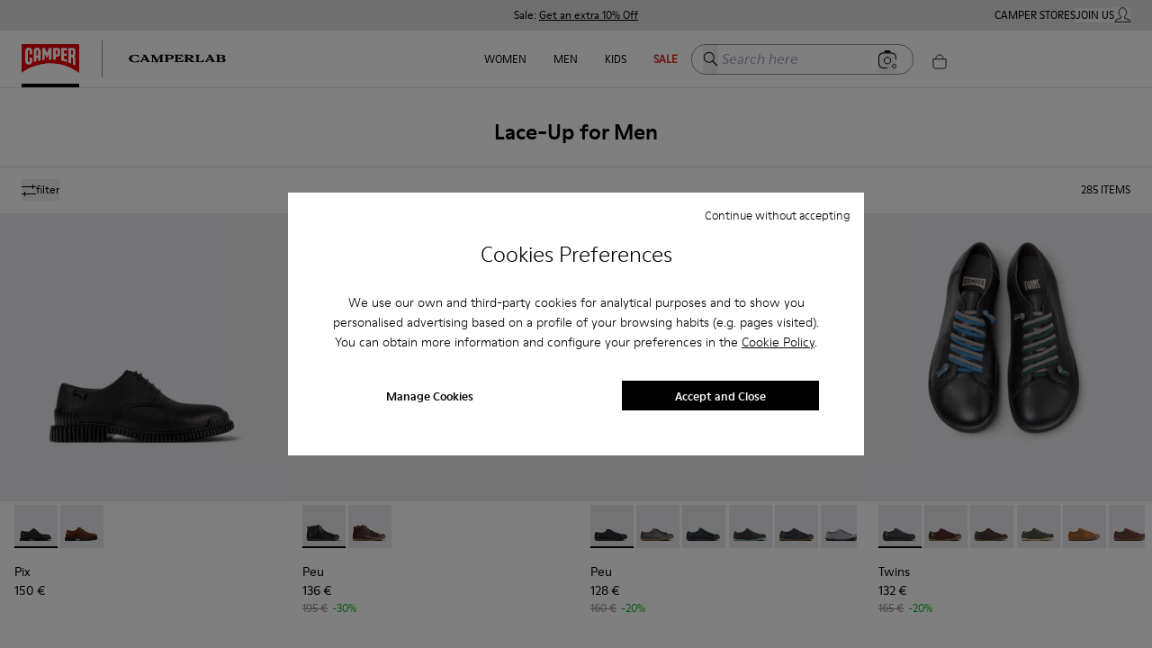

--- FILE ---
content_type: image/svg+xml
request_url: https://www.camper.com/assets-new/shop-trigger.svg
body_size: 282
content:
<svg height="18" viewBox="0 0 17 18" width="17" xmlns="http://www.w3.org/2000/svg"><g fill="none" fill-rule="evenodd" stroke="#1d1d1b" transform="translate(1 1)"><path d="m3 5c0-2.7615366 2.01594781-5 4.50054368-5 2.48568321 0 4.49945632 2.2384634 4.49945632 5"/><path d="m7.49965069 16h-4.86266661c-2.83631273 0-2.63382302-2.3251522-2.63382302-2.3251522v-8.6748478h7.49648963 7.49721801v8.6748478s.2017613 2.3251522-2.633823 2.3251522z"/></g></svg>

--- FILE ---
content_type: application/javascript
request_url: https://www.camper.com/_next/static/chunks/webpack-f43602c750ffda64.js
body_size: 7156
content:
!function(){"use strict";var e,c,a,b,d,f,t,r,n,_,i,u,s={},o={};function __webpack_require__(e){var c=o[e];if(void 0!==c)return c.exports;var a=o[e]={id:e,loaded:!1,exports:{}},b=!0;try{s[e].call(a.exports,a,a.exports,__webpack_require__),b=!1}finally{b&&delete o[e]}return a.loaded=!0,a.exports}__webpack_require__.m=s,__webpack_require__.amdO={},e=[],__webpack_require__.O=function(c,a,b,d){if(a){d=d||0;for(var f=e.length;f>0&&e[f-1][2]>d;f--)e[f]=e[f-1];e[f]=[a,b,d];return}for(var t=1/0,f=0;f<e.length;f++){for(var a=e[f][0],b=e[f][1],d=e[f][2],r=!0,n=0;n<a.length;n++)t>=d&&Object.keys(__webpack_require__.O).every(function(e){return __webpack_require__.O[e](a[n])})?a.splice(n--,1):(r=!1,d<t&&(t=d));if(r){e.splice(f--,1);var _=b()}}return _},__webpack_require__.n=function(e){var c=e&&e.__esModule?function(){return e.default}:function(){return e};return __webpack_require__.d(c,{a:c}),c},a=Object.getPrototypeOf?function(e){return Object.getPrototypeOf(e)}:function(e){return e.__proto__},__webpack_require__.t=function(e,b){if(1&b&&(e=this(e)),8&b||"object"==typeof e&&e&&(4&b&&e.__esModule||16&b&&"function"==typeof e.then))return e;var d=Object.create(null);__webpack_require__.r(d);var f={};c=c||[null,a({}),a([]),a(a)];for(var t=2&b&&e;"object"==typeof t&&!~c.indexOf(t);t=a(t))Object.getOwnPropertyNames(t).forEach(function(c){f[c]=function(){return e[c]}});return f.default=function(){return e},__webpack_require__.d(d,f),d},__webpack_require__.d=function(e,c){for(var a in c)__webpack_require__.o(c,a)&&!__webpack_require__.o(e,a)&&Object.defineProperty(e,a,{enumerable:!0,get:c[a]})},__webpack_require__.f={},__webpack_require__.e=function(e){return Promise.all(Object.keys(__webpack_require__.f).reduce(function(c,a){return __webpack_require__.f[a](e,c),c},[]))},__webpack_require__.u=function(e){return 1386===e?"static/chunks/1386-0c6a66f3a70a6138.js":5137===e?"static/chunks/5137-6b48c78500913188.js":2886===e?"static/chunks/2886-9016c94096067553.js":9651===e?"static/chunks/9651-5a7a0babb66ae303.js":9825===e?"static/chunks/9825-f593bc9c505c336f.js":7752===e?"static/chunks/7752-6684c3f7cc5af5d7.js":2114===e?"static/chunks/2114-c497a9f260ad937e.js":6066===e?"static/chunks/6066-c109cc33ee8f8507.js":9872===e?"static/chunks/9872-735153a8ad2109b8.js":6851===e?"static/chunks/6851-75fb5a391b890b30.js":9843===e?"static/chunks/9843-5176a0666679b57c.js":7440===e?"static/chunks/7440-c647af9d8f6c45c7.js":4806===e?"static/chunks/4806-ec4f7d1365411988.js":309===e?"static/chunks/309-e2b66cff615ceea6.js":3980===e?"static/chunks/3980-c09816c63d9e7b07.js":6106===e?"static/chunks/6106-47846326effc8978.js":8469===e?"static/chunks/8469-956e62c09a81b598.js":2821===e?"static/chunks/2821-88b17281b7962fb0.js":4321===e?"static/chunks/4321-b3a062d75da71968.js":5036===e?"static/chunks/5036-fd875d597e413df9.js":2214===e?"static/chunks/2214-7a59af5bc8bfa2e3.js":4885===e?"static/chunks/75fc9c18-72346c86c0ef1bab.js":402===e?"static/chunks/402-8ce3ac690d65454b.js":6382===e?"static/chunks/6382-4f3a30d725ac8b6c.js":9011===e?"static/chunks/9011-508b7338496c1fd8.js":6962===e?"static/chunks/6962-852e63491454684b.js":6676===e?"static/chunks/6676-46131251fea4c851.js":774===e?"static/chunks/774-95f916e78942a92e.js":617===e?"static/chunks/617-ba9919e25ec8e3b6.js":3531===e?"static/chunks/3531-629b7a116903eb1d.js":7869===e?"static/chunks/7869-29fc24651ffc07fa.js":6697===e?"static/chunks/6697-d5be368edf96910b.js":4639===e?"static/chunks/4639-1b902ee83d8ed354.js":4221===e?"static/chunks/4221-2d3eed0b0f8c238c.js":6624===e?"static/chunks/6624-9499f582fd28fa48.js":3437===e?"static/chunks/3437-1e06a5eb52325e61.js":4724===e?"static/chunks/4724-5a25ef6739da93fc.js":7115===e?"static/chunks/7115-55fd0d8e32ff58d6.js":2617===e?"static/chunks/2617-5de630f2a65c8966.js":9054===e?"static/chunks/9054-16113cd5fcf7e844.js":6594===e?"static/chunks/6594-5c9da0f98d8c1362.js":"static/chunks/"+(({1255:"7d0bf13e",2883:"6667d7b9",3662:"29107295",6733:"20e8c4a6",6909:"a447bf24",9269:"0b7b90cd"})[e]||e)+"."+({28:"e6bbe11bd987cf71",52:"57020e9d9a743ca9",63:"65c1dc07bee20736",73:"0ba1c97da81ae2b2",97:"0efbf924f2d7be43",227:"73b348b70dd77729",342:"3df7c13274e6adfb",354:"4acefa00ad4d2a3c",390:"94d59f6b438d28fb",411:"a6ed8c4507883f41",418:"c79d0c3331905f64",490:"cc2c09a8e51d90af",588:"22f76a76a4d533e6",630:"41e7bcec3a3c5ecc",658:"6d64bb61f935fcd4",668:"3c1c19a7586f4b74",764:"c68f021a7a21edc7",795:"063009f4b7ac37e7",837:"5b3dfd7ed2dc20dc",979:"70c1f1a0a1a66e69",986:"76a340f6f4c55471",1039:"d644744285641660",1078:"54ee544df3a869a4",1191:"e1f92498fa800924",1242:"a57833ac311b6de5",1255:"6dd6a09141ab0be0",1324:"8677fb0247df7fd8",1343:"a4bde9cebf7a7ec7",1359:"01b1758db81d4abd",1506:"7a73820eb7f453bb",1513:"518a28c13fe4dfc2",1518:"ddc68ca0f4fc663e",1562:"1b89f65e53e3a2bd",1572:"fa6a1268d7cb8cc6",1583:"e787be67e5a21f32",1600:"3305bac7ead12e29",1633:"1d67621797935d01",1694:"545306943f20d567",1729:"e4491acd47d59b2d",1805:"ab45e3b997459e2f",1868:"ba9cfbc959a75241",1900:"a762c1c61f4cedad",1919:"86346ba271828d28",1977:"c214244a51f9e2f7",1984:"2a69fa5530782476",1995:"10669b2450987a99",2057:"05f50ced692d2036",2108:"77607911e17c7d95",2182:"9590a3a46223f9e7",2231:"cf999db4d6b57a76",2273:"9a7866155ffc3227",2312:"fe79923cfd4911ee",2501:"357fed21a85f2a17",2511:"353226dd7149f717",2513:"eb1f89018a0506a2",2545:"4bb7c37521d65824",2557:"b105a5c0189d7f85",2566:"24270ba11edda72e",2576:"f3524d490f5bae76",2697:"7a226bdec7abe1c8",2767:"8594c0153f9716ef",2781:"b0519328fe02e0ae",2813:"1442fadcedb9ab34",2856:"172b6e90c8bea78f",2883:"8488cfc0c0f88d19",2920:"c29c464103aad233",2979:"92e26087464aa2c8",2994:"c3b0442a6c44517d",3138:"cac908889396fd11",3270:"294c9043a15ceb01",3276:"42245062f2b258d1",3312:"756f0867b0e549ea",3562:"13a2425b8d853091",3587:"2b5ed5772e3a1b07",3595:"d5d0e2782c28af48",3659:"375ec11e59165352",3662:"eb83b4f069ac9b49",3725:"6baa60bb54a468a5",3732:"311e50a8fd120a76",3740:"a5e4bf9928a2dae0",3861:"3c80d445ad71afe2",3997:"0f2d1c65994f24cf",4091:"c45943796fa46076",4120:"6c99df221671d779",4128:"30b72025c1303785",4174:"16c87257f6012439",4184:"26140e5ed426e965",4191:"3b19a1afbe979f52",4307:"cb4b0a6021b57e60",4316:"5a7a09a2f3840682",4358:"6f9ef240934e4fa4",4392:"0e1f551fe30367ac",4407:"9411eeae830553ed",4427:"99818c215ec21166",4495:"162e0b705665ed28",4512:"e2a8369e943ab992",4533:"8bd3ef5d44136c66",4557:"5f91bcd6d69629d4",4654:"5667f1fdc97b44fc",4705:"e83e7511e3dd0a8f",4744:"416b90608dab1fad",4869:"73ed783710d2b18b",4875:"dda7ee2fa428d125",4886:"47a5131b6e53dbed",4905:"52491c21befe7d8d",4940:"c52682c9ad06ce7b",5022:"955961ae1a8c3531",5037:"910a75a09d2620d3",5043:"0da48996714bdacc",5097:"e269c53f04f06664",5113:"9fc96341d2270956",5126:"52963a2d684f1139",5245:"6ae4540915cf6ba7",5289:"b16e2cd3e66474c1",5326:"bfbdf30a29e2ab17",5402:"7c1d5e4be1075146",5559:"237efdf46e44b5f0",5596:"789d3cf51857bd8a",5742:"4f47ee29d84f2781",5750:"ffb747206c8e2f42",5870:"7c1ff663a7e34bdc",5969:"64b86a41da178227",5972:"6da194d538997bda",6028:"0f475d77fcf79643",6037:"46ae916bdb8219ca",6096:"d8425c520d9792fe",6173:"da2bf9491d27a8fa",6237:"8213efb5772a1a23",6246:"414723bfffdafe53",6269:"41d921ef65ebfe53",6306:"41fe3d1d1ee782fa",6321:"050faa0a42947cfd",6338:"873ae947c9dde619",6462:"a8b6a51631b1beff",6468:"9da480bf2c37888b",6621:"2b4039719b825f01",6733:"03b4ba1c18a9b8ca",6786:"7ece362af3f17105",6799:"ca3c240ffedf2ad6",6909:"a894d17fcc11df6d",6923:"a0abf187f6102c78",6938:"59c413795d9266da",6964:"f10a272b0e26b90e",7018:"ca2674a6d67b2f5c",7087:"a3778b0fc41d310c",7121:"dfb829fa67fb2620",7242:"915616eb4a4267ba",7250:"5760e4127e01051d",7251:"de6d3c25e2e44fae",7285:"894b96f291458378",7368:"bca86278bdd4f9a4",7371:"1a945305bb6ff33f",7391:"8dc3b6126a8832e8",7392:"624661bb55f4ccf0",7426:"61a8eda84f674c28",7470:"fcecc6d2f4862f79",7517:"654b9585247ab3a5",7556:"e8aa309db0a7f65b",7573:"73b6b3d47e271e98",7630:"7441e302c0e60a82",7658:"047c5c61b5b70d3d",7695:"1f82f480c466cee8",7722:"036adea206f5dabc",7793:"e90c94d5677f5f56",7822:"a67a2fc312405c30",7846:"cf53bc233eadb797",7953:"1b4ab35f0afd305b",7954:"f7762326d424a2b0",7996:"805789dbf32f81b8",8030:"f1ce4ae44937a7bd",8061:"4e6b2989153e5ed7",8130:"321d8c6ae2432bcc",8138:"7e366dc2217a870c",8154:"60cc93d849e977ad",8169:"f4a35ad673cff49f",8179:"730d42b2cd3583e5",8180:"3ea030e5f542559f",8332:"52452b1820371a01",8337:"610cd7dcb471063e",8350:"fd7faef486d62b6d",8366:"c38407a2662ca94a",8455:"9d7af4acc77f495e",8511:"b1edf5f4a7b890b4",8525:"0dbebea646047dfa",8587:"9d62ad2d48bf99fe",8810:"052637d2588943f3",8877:"6098f49382128a8a",8969:"da23574ec37c3126",8978:"9f80de8b4ff2127c",9027:"49a35941d57e7a8c",9077:"e78f3fdacebb1bad",9118:"3e32a3c97937878c",9158:"2c85b7c9c04361d6",9174:"7e799d263f03af55",9237:"c98ac7a1c78ae401",9252:"512fddaa85d184e5",9269:"ff31ee6324ee6403",9304:"b92f703f491ddf55",9316:"5d8e99089a5e8a12",9327:"7d2149e852913b8d",9382:"98efdb8ebfa73101",9443:"2e7598291cdefd7e",9483:"477b210554e5502d",9485:"534ecd2db9d298b1",9508:"7c63a677ed00a94e",9517:"84b05c5548f7965c",9644:"e2878652c279e9b8",9678:"b874924874505ff9",9758:"6f1c430c48d376d7",9868:"2c30ad4ad53e0428"})[e]+".js"},__webpack_require__.miniCssF=function(e){return"static/css/"+({5:"690f318def276a40",48:"4e9eaf85baaef3ad",52:"82a0fe7f898392ff",73:"aac6e3c04a5e0cd6",227:"d99d041b5d305240",418:"0de24708d553ec98",424:"00b16248047efee1",460:"dd9d9b00546bd06f",490:"0015006d91f7cc32",588:"a0405921ce4d8330",668:"31613f4bacbd704f",677:"8408d7fc0c88afab",682:"aab053ac85f5a7c0",795:"d99d041b5d305240",837:"d5f388bab2195a68",985:"10cb66161ea2e565",1045:"3bf53f8733146cf8",1167:"3bf53f8733146cf8",1242:"310e99c807014862",1324:"da62388aaa23a5c8",1343:"9565870be2ed2040",1404:"aab053ac85f5a7c0",1433:"854165fe62c266ee",1506:"0a99f2edff385829",1518:"310e99c807014862",1533:"ec287749b05a0ff6",1583:"b0bd1b07e0eed35f",1984:"906362ea6db98d42",2108:"b29c6dbc0183d130",2197:"33963c06e7ce4595",2231:"da62388aaa23a5c8",2511:"5f8e5b0f141d7729",2557:"da62388aaa23a5c8",2566:"618b620663c3cc70",2576:"c105dd543654bc3b",2638:"45457966c49cbed3",2686:"e3a9c1780e5bfc1f",2821:"2473a5b554e8ae65",2888:"a61cffe55543f47a",3133:"1db3617fe18738df",3520:"3ee29d946ca69297",3562:"9855d9981e369887",3608:"8e6d1d6dfc127d30",3856:"aab053ac85f5a7c0",3861:"105509d89bc9fd0a",3927:"2c2bdf242942b514",3980:"04beed1c899bf8a9",4083:"33963c06e7ce4595",4191:"9cfd805f713e0576",4255:"68b089070cb063d5",4316:"7fc88f272e46bc73",4358:"228b7e33c2252558",4392:"19fb268d3ba4c623",4427:"d2ecbefb72417716",4481:"3bf53f8733146cf8",4492:"2ea1208d91734b90",4512:"1b39dc22e6a779a1",4557:"f9e9c8987074caac",4727:"9195e48f4278ddbe",4889:"33963c06e7ce4595",4893:"3bf53f8733146cf8",4965:"7b441496d3cde428",4985:"34cd50d7a39833d2",5025:"7a48094dc3962c67",5080:"4e37dac27c79f085",5097:"b0bd1b07e0eed35f",5113:"105509d89bc9fd0a",5245:"9565870be2ed2040",5267:"9c0a04512400baf2",5326:"240fae0ad89329ff",5383:"4e9eaf85baaef3ad",5405:"e50b1001c3931940",5559:"d2ecbefb72417716",5638:"1c4f71df5cb5cde3",5725:"33963c06e7ce4595",5750:"d5f388bab2195a68",5859:"e02378451bae21b3",5870:"ca5175ea16f419bc",5889:"e02378451bae21b3",5931:"19041fb12d0ee221",5969:"c5022ab022853f9d",6123:"b0ae25b018edb5f6",6237:"9855d9981e369887",6246:"53548b8a83979c98",6434:"3bf53f8733146cf8",6462:"eb1c7c82cfb83a40",6621:"e73c6c9d15be51d9",6660:"63e02a4c602cda6a",6799:"b0bd1b07e0eed35f",6962:"71b778758588692a",6975:"33963c06e7ce4595",7087:"8de8f61371482b97",7223:"cf67661d3567dbc9",7257:"5b48ec062d001352",7426:"b0bd1b07e0eed35f",7556:"9855d9981e369887",7573:"b7a3ced06217429b",7658:"b0bd1b07e0eed35f",7822:"33963c06e7ce4595",7846:"1ca4ea5262ac2086",7953:"925a8577e65accd3",7954:"2afc90625e31d607",7996:"d5f388bab2195a68",8007:"aab053ac85f5a7c0",8179:"105509d89bc9fd0a",8366:"1e7b29ca3c9d6362",8783:"e50b1001c3931940",8810:"670446511ac1a449",8969:"004bedbe43e4edd3",9041:"3bf53f8733146cf8",9054:"801f0324b7494ccc",9200:"70188206688c31b9",9237:"0b4753d794744eb9",9483:"82a0fe7f898392ff",9484:"33963c06e7ce4595",9529:"1c4f71df5cb5cde3",9558:"a0405921ce4d8330",9603:"eae3a1943d5c36ed",9866:"33963c06e7ce4595",9876:"9caed087ff1bc2a7",9898:"7f8fb9f1b391fe77",9924:"4d5441a95d086f3d",9930:"3bf53f8733146cf8",9943:"3bf53f8733146cf8"})[e]+".css"},__webpack_require__.g=function(){if("object"==typeof globalThis)return globalThis;try{return this||Function("return this")()}catch(e){if("object"==typeof window)return window}}(),__webpack_require__.o=function(e,c){return Object.prototype.hasOwnProperty.call(e,c)},b={},d="_N_E:",__webpack_require__.l=function(e,c,a,f){if(b[e]){b[e].push(c);return}if(void 0!==a)for(var t,r,n=document.getElementsByTagName("script"),_=0;_<n.length;_++){var i=n[_];if(i.getAttribute("src")==e||i.getAttribute("data-webpack")==d+a){t=i;break}}t||(r=!0,(t=document.createElement("script")).charset="utf-8",t.timeout=120,__webpack_require__.nc&&t.setAttribute("nonce",__webpack_require__.nc),t.setAttribute("data-webpack",d+a),t.src=__webpack_require__.tu(e)),b[e]=[c];var onScriptComplete=function(c,a){t.onerror=t.onload=null,clearTimeout(u);var d=b[e];if(delete b[e],t.parentNode&&t.parentNode.removeChild(t),d&&d.forEach(function(e){return e(a)}),c)return c(a)},u=setTimeout(onScriptComplete.bind(null,void 0,{type:"timeout",target:t}),12e4);t.onerror=onScriptComplete.bind(null,t.onerror),t.onload=onScriptComplete.bind(null,t.onload),r&&document.head.appendChild(t)},__webpack_require__.r=function(e){"undefined"!=typeof Symbol&&Symbol.toStringTag&&Object.defineProperty(e,Symbol.toStringTag,{value:"Module"}),Object.defineProperty(e,"__esModule",{value:!0})},__webpack_require__.nmd=function(e){return e.paths=[],e.children||(e.children=[]),e},__webpack_require__.tt=function(){return void 0===f&&(f={createScriptURL:function(e){return e}},"undefined"!=typeof trustedTypes&&trustedTypes.createPolicy&&(f=trustedTypes.createPolicy("nextjs#bundler",f))),f},__webpack_require__.tu=function(e){return __webpack_require__.tt().createScriptURL(e)},__webpack_require__.p="/_next/",t=function(e,c,a,b){var d=document.createElement("link");return d.rel="stylesheet",d.type="text/css",d.onerror=d.onload=function(f){if(d.onerror=d.onload=null,"load"===f.type)a();else{var t=f&&("load"===f.type?"missing":f.type),r=f&&f.target&&f.target.href||c,n=Error("Loading CSS chunk "+e+" failed.\n("+r+")");n.code="CSS_CHUNK_LOAD_FAILED",n.type=t,n.request=r,d.parentNode.removeChild(d),b(n)}},d.href=c,document.head.appendChild(d),d},r=function(e,c){for(var a=document.getElementsByTagName("link"),b=0;b<a.length;b++){var d=a[b],f=d.getAttribute("data-href")||d.getAttribute("href");if("stylesheet"===d.rel&&(f===e||f===c))return d}for(var t=document.getElementsByTagName("style"),b=0;b<t.length;b++){var d=t[b],f=d.getAttribute("data-href");if(f===e||f===c)return d}},n={2272:0},__webpack_require__.f.miniCss=function(e,c){n[e]?c.push(n[e]):0!==n[e]&&({52:1,73:1,227:1,418:1,490:1,588:1,668:1,795:1,837:1,1242:1,1324:1,1343:1,1506:1,1518:1,1583:1,1984:1,2108:1,2231:1,2511:1,2557:1,2566:1,2576:1,2821:1,3562:1,3861:1,3980:1,4191:1,4316:1,4358:1,4392:1,4427:1,4512:1,4557:1,5097:1,5113:1,5245:1,5326:1,5559:1,5750:1,5870:1,5969:1,6237:1,6246:1,6462:1,6621:1,6799:1,6962:1,7087:1,7426:1,7556:1,7573:1,7658:1,7822:1,7846:1,7953:1,7954:1,7996:1,8179:1,8366:1,8810:1,8969:1,9054:1,9237:1,9483:1})[e]&&c.push(n[e]=new Promise(function(c,a){var b=__webpack_require__.miniCssF(e),d=__webpack_require__.p+b;if(r(b,d))return c();t(e,d,c,a)}).then(function(){n[e]=0},function(c){throw delete n[e],c}))},_={2272:0,2686:0,6123:0,2821:0,3608:0,3980:0},__webpack_require__.f.j=function(e,c){var a=__webpack_require__.o(_,e)?_[e]:void 0;if(0!==a){if(a)c.push(a[2]);else if(/^(2(27(|2)|576|686|821)|1343|3608|3980|5870|6123|7556|7996)$/.test(e))_[e]=0;else{var b=new Promise(function(c,b){a=_[e]=[c,b]});c.push(a[2]=b);var d=__webpack_require__.p+__webpack_require__.u(e),f=Error();__webpack_require__.l(d,function(c){if(__webpack_require__.o(_,e)&&(0!==(a=_[e])&&(_[e]=void 0),a)){var b=c&&("load"===c.type?"missing":c.type),d=c&&c.target&&c.target.src;f.message="Loading chunk "+e+" failed.\n("+b+": "+d+")",f.name="ChunkLoadError",f.type=b,f.request=d,a[1](f)}},"chunk-"+e,e)}}},__webpack_require__.O.j=function(e){return 0===_[e]},i=function(e,c){var a,b,d=c[0],f=c[1],t=c[2],r=0;if(d.some(function(e){return 0!==_[e]})){for(a in f)__webpack_require__.o(f,a)&&(__webpack_require__.m[a]=f[a]);if(t)var n=t(__webpack_require__)}for(e&&e(c);r<d.length;r++)b=d[r],__webpack_require__.o(_,b)&&_[b]&&_[b][0](),_[b]=0;return __webpack_require__.O(n)},(u=self.webpackChunk_N_E=self.webpackChunk_N_E||[]).forEach(i.bind(null,0)),u.push=i.bind(null,u.push.bind(u)),__webpack_require__.nc=void 0}();
//# sourceMappingURL=webpack-f43602c750ffda64.js.map

--- FILE ---
content_type: application/javascript
request_url: https://www.camper.com/_next/static/chunks/9485.534ecd2db9d298b1.js
body_size: 2162
content:
"use strict";(self.webpackChunk_N_E=self.webpackChunk_N_E||[]).push([[9485],{64486:function(e,t,l){l.d(t,{U:function(){return LabChevronLeftIcon}});var n=l(85893);function LabChevronLeftIcon(e){return(0,n.jsx)("svg",{"aria-hidden":!0,xmlns:"http://www.w3.org/2000/svg",width:"14",height:"14",fill:"none",viewBox:"0 0 14 14",className:"size-3.5",...e,children:(0,n.jsx)("path",{stroke:"currentColor",strokeWidth:"1.16",d:"M8 12 4 7l4-5"})})}},57039:function(e,t,l){l.d(t,{p:function(){return LabChevronRightIcon}});var n=l(85893);function LabChevronRightIcon(e){return(0,n.jsx)("svg",{"aria-hidden":!0,xmlns:"http://www.w3.org/2000/svg",width:"14",height:"14",fill:"none",viewBox:"0 0 14 14",className:"size-3.5",...e,children:(0,n.jsx)("path",{fill:"currentColor",fillRule:"evenodd",d:"m10.743 7-4.29 5.362-.905-.724L9.258 7l-3.71-4.638.905-.724L10.743 7Z",clipRule:"evenodd"})})}},19485:function(e,t,l){l.r(t),l.d(t,{ProductCardCarousel:function(){return ProductCardCarousel}});var n=l(85893),s=l(67294),a=l(89382),r=l(20860),o=l(60802),i=l(13054),c=l(19949),u=l(64486),d=l(57039);function ProductCardCarousel(e){let{imageSources:t,startAnimation:l=!1,template:m="default"}=e,f=(0,s.useId)(),[v,p]=(0,s.useState)(()=>({loop:!0,duration:l?60:25})),[h,g]=(0,a.Z)(v),x=(0,s.useRef)(null),{selectedIndex:w,scrollSnaps:j,onPrev:b,onNext:C}=(0,r.i)(g),S=(0,s.useMemo)(()=>{var e,l;return null!==(l=(null!==(e=null==t?void 0:t.sources)&&void 0!==e?e:[]).reduce((e,t,l)=>{if(["xs","lg"].includes(t.type))return e;let n=t.type;return t.links.forEach((t,l)=>{if(e[l])e[l][n]=t.url;else{if(t.video)return e[l]={altText:t.altText,video:t.video,[n]:t.url,src:t.url,sources:t.sources,poster:t.poster},e;e[l]={altText:t.altText,video:t.video},e[l][n]=t.url}}),e},[]))&&void 0!==l?l:[]},[t]);return(0,s.useEffect)(()=>{if(g&&l){let runAnimation=async()=>{await new Promise(e=>setTimeout(e,1e3)),g.scrollTo(1),await new Promise(e=>setTimeout(e,750)),g.scrollTo(0),await new Promise(e=>setTimeout(e,1250)),p(e=>({...e,duration:25}))};runAnimation().catch(console.error)}},[g,l]),(0,n.jsx)(n.Fragment,{children:(0,n.jsxs)("div",{className:"relative overflow-hidden","data-square":"square"===m,style:{"--slide-height":"3rem","--slide-gap":"0.2rem"},ref:h,children:[(0,n.jsx)("div",{className:"flex h-full min-w-[50vw] lab:min-w-[calc(50vw-1.25rem)] md:min-w-[33vw] lab:md:min-w-[calc(33vw-1.25rem)] lg:min-w-[25vw] lab:lg:min-w-[calc(25vw-1.25rem)] ".concat("square"===m?"aspect-square":"aspect-[1/1.5]"),ref:x,children:null==S?void 0:S.map((e,t)=>{var l,s,a,r,o;if(e.video)return(0,n.jsxs)("div",{className:"relative w-full flex-shrink-0 select-none ".concat("square"===m?"grid aspect-square grid-cols-1 grid-rows-1 items-end":""),children:[(0,n.jsx)("video",{autoPlay:!0,draggable:!1,loop:!0,title:"Video of ".concat(e.altText),muted:!0,playsInline:!0,poster:e.poster,inert:!0,className:"user-select-none pointer-events-none select-none",dangerouslySetInnerHTML:{__html:null!==(o=e.sources)&&void 0!==o?o:""},onMouseDown:e=>e.preventDefault(),onMouseUp:e=>e.preventDefault(),onDragStart:e=>e.preventDefault()}),(0,n.jsx)("div",{className:"absolute inset-0 z-10 touch-none select-none",onMouseDown:e=>e.preventDefault(),onMouseUp:e=>e.preventDefault(),onDragStart:e=>e.preventDefault()})]},"".concat(f,"-").concat(t,"-image"));let i="string"==typeof e.md&&e.md.match(/\.(jpg|png)$/)?e.md.match(/\.(jpg|png)$/)[0]:null;return i?(0,n.jsx)("div",{className:"w-full flex-shrink-0",children:(0,n.jsxs)("picture",{children:[(0,n.jsx)("source",{type:"image/avif",srcSet:null===(l=e.md)||void 0===l?void 0:l.replace(i,".avif"),media:c.IMAGE_SIZE_MAPPER.md}),(0,n.jsx)("source",{type:"image/avif",srcSet:null===(s=e.full)||void 0===s?void 0:s.replace(i,".avif"),media:c.IMAGE_SIZE_MAPPER.full}),(0,n.jsx)("source",{type:"image/webp",srcSet:null===(a=e.md)||void 0===a?void 0:a.replace(i,".webp"),media:c.IMAGE_SIZE_MAPPER.md}),(0,n.jsx)("source",{type:"image/webp",srcSet:null===(r=e.full)||void 0===r?void 0:r.replace(i,".webp"),media:c.IMAGE_SIZE_MAPPER.full}),(0,n.jsx)("source",{type:"image/".concat(i.slice(1)),srcSet:e.md,media:c.IMAGE_SIZE_MAPPER.md}),(0,n.jsx)("source",{type:"image/".concat(i.slice(1)),srcSet:e.full,media:c.IMAGE_SIZE_MAPPER.full}),(0,n.jsx)("img",{loading:t<2?"eager":"lazy",src:e.md,alt:e.altText,className:"h-full w-full object-cover",onMouseDown:e=>e.preventDefault()})]})},"".concat(f,"-").concat(t,"-image")):null})}),(0,i.isDomain)("camper","camperlab")?(0,n.jsxs)(n.Fragment,{children:[(0,n.jsxs)(o.Button,{variant:"none",className:"absolute left-0 top-1/2 z-10 hidden size-6 -translate-y-1/2 items-center justify-center rounded-full focus:!ring-0 focus:!ring-offset-0 camper:left-1 [@media(hover:hover)]:group-hover:flex",onClick:e=>{e.preventDefault(),e.stopPropagation(),b()},children:[(0,n.jsx)(u.U,{className:"size-5"}),(0,n.jsx)("span",{className:"sr-only",children:"Previous"})]}),(0,n.jsxs)(o.Button,{variant:"none",className:"absolute right-0 top-1/2 z-10 hidden size-6 -translate-y-1/2 items-center justify-center rounded-full focus:!ring-0 focus:!ring-offset-0 camper:right-1 [@media(hover:hover)]:group-hover:flex",onClick:e=>{e.preventDefault(),e.stopPropagation(),C()},children:[(0,n.jsx)(d.p,{className:"size-5"}),(0,n.jsx)("span",{className:"sr-only",children:"Next"})]})]}):null,(0,i.getDomainValue)({camper:(0,n.jsx)("div",{className:"absolute bottom-0 h-[2px] w-full",children:(0,n.jsx)("div",{className:"absolute h-[2px] bg-[#444] transition-all",style:{width:"".concat(1/j.length*100,"%"),left:"".concat(w/j.length*100,"%")}})}),nnormal:null,camperlab:(0,n.jsx)("div",{className:"absolute bottom-0 h-[2px] w-[15%]",children:j.map((e,t)=>(0,n.jsx)("div",{className:"absolute h-[2px]",style:{width:"".concat(1/j.length*100,"%"),backgroundColor:t===w?"#444":"#ccc",opacity:t===w?1:.8,left:"".concat(t/j.length*100+(t>0?6*t:0),"%")}},t))})})]})})}},20860:function(e,t,l){l.d(t,{i:function(){return useCarouselControls}});var n=l(67294);let useCarouselControls=e=>{let[t,l]=(0,n.useState)(0),[s,a]=(0,n.useState)([]),[r,o]=(0,n.useState)(!0),[i,c]=(0,n.useState)(!0),u=(0,n.useCallback)(t=>{e&&e.scrollTo(t)},[e]),d=(0,n.useCallback)(()=>{e&&e.scrollPrev()},[e]),m=(0,n.useCallback)(()=>{e&&e.scrollNext()},[e]),f=(0,n.useCallback)(e=>{a(e.scrollSnapList())},[]),v=(0,n.useCallback)(e=>{l(e.selectedScrollSnap()),o(!e.canScrollPrev()),c(!e.canScrollNext())},[]);return(0,n.useEffect)(()=>{if(e)return f(e),v(e),e.on("init",f).on("reInit",f).on("reInit",v).on("select",v),()=>{e.off("init",f).off("reInit",f).off("reInit",v).off("select",v)}},[e,f,v]),{selectedIndex:t,scrollSnaps:s,prevBtnDisabled:r,nextBtnDisabled:i,onDotButtonClick:u,onPrev:d,onNext:m}}}}]);
//# sourceMappingURL=9485.534ecd2db9d298b1.js.map

--- FILE ---
content_type: image/svg+xml
request_url: https://www.camper.com/cms/api/assets/tiers-banners-homes/b27af0f7-5192-4fab-98dc-6e51b32ec71d/cross.svg
body_size: 155
content:
<svg height="18" viewBox="0 0 18 18" width="18" xmlns="http://www.w3.org/2000/svg"><g style="stroke:#000;stroke-width:1.1;fill:none;fill-rule:evenodd;stroke-linecap:round;stroke-linejoin:round"><path d="m16.664783 17.163575-15.664783-15.663441"></path><path d="m16.664783 1.5-15.664783 15.663441"></path></g></svg>